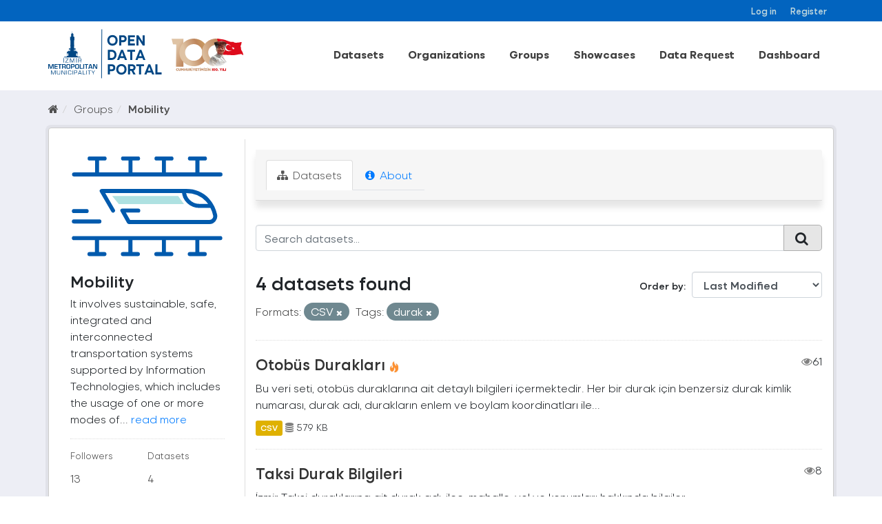

--- FILE ---
content_type: text/html; charset=utf-8
request_url: https://acikveri.bizizmir.com/en/group/91f70f5e-bbc6-4deb-a5e7-7d410f0a97e0?res_format=CSV&tags=durak
body_size: 9318
content:
<!DOCTYPE html>
<!--[if IE 9]> <html lang="en" class="ie9"> <![endif]-->
<!--[if gt IE 8]><!--> <html lang="en"> <!--<![endif]-->
  <head>
    <link rel="stylesheet" type="text/css" href="/fanstatic/vendor/:version:2020-12-22T13:54:17.54/select2/select2.css" />
<link rel="stylesheet" type="text/css" href="/fanstatic/css/:version:2024-03-18T11:23:51.73/main.min.css" />
<link rel="stylesheet" type="text/css" href="/fanstatic/vendor/:version:2020-12-22T13:54:17.54/font-awesome/css/font-awesome.min.css" />
<link rel="stylesheet" type="text/css" href="/fanstatic/ckanext-geoview/:version:2020-10-22T17:17:14.26/css/geo-resource-styles.css" />
</head>
    <meta charset="utf-8" />
     
      <meta name="viewport" content="width=device-width, initial-scale=1.0">
    <title>Mobility - Groups - İzmir Büyükşehir Belediyesi Açık Veri Portalı</title>

    
    
  <link rel="shortcut icon" href="/base/images/ibb.ico" />
    
  <link rel="alternate" type="application/atom+xml" title="İzmir Büyükşehir Belediyesi Açık Veri Portalı - Datasets in group: Mobility" href="/enfeed.group?id=hareketlilik" />
<link rel="alternate" type="application/atom+xml" title="İzmir Büyükşehir Belediyesi Açık Veri Portalı - Recent Revision History" href="/en/revision/list?days=1&amp;format=atom" />

    
      
    
    


    
      
      
    
    
  </head>

  
  <body data-site-root="https://acikveri.bizizmir.com/" data-locale-root="https://acikveri.bizizmir.com/en/" >

    
    <div class="hide"><a href="#content">Skip to content</a></div>
  

  
    <link rel="stylesheet" href="/chatbot/css/chatbot.css?v=3.4" />
<link rel="stylesheet" href="/chatbot/css/custom.css?v=3.1" />
<link rel="stylesheet" href="/chatbot/font/izmir/fonts.css?v=3.0" />
<link rel="stylesheet" href="/base/anasayfa/css/bootstrap/bootstrap.min.css?v=3.0">
<link rel="stylesheet" href="/base/anasayfa/css/swiper/swiper-bundle.css?v=3.0">
<link rel="stylesheet" href="/base/anasayfa/css/custom.css?v=3.3">
<link rel="stylesheet" href="/base/anasayfa/font/izmir/fonts.css?v=3.0">

 
<header class="account-masthead">
<!-- Global site tag (gtag.js) - Google Analytics -->
<script async src="https://www.googletagmanager.com/gtag/js?id=G-SYT701M0VQ"></script>
<script>
  window.dataLayer = window.dataLayer || [];
  function gtag(){dataLayer.push(arguments);}
  gtag('js', new Date());

  gtag('config', 'G-SYT701M0VQ');
</script>
  <div class="container">
     
    <nav class="account not-authed ">
      <ul class="list-unstyled">
        
        <li><a href="/en/user/login">Log in</a></li>
        
        <li><a href="/en/user/register">Register</a></li>
         
      </ul>
    </nav>
     
  </div>
</header>



<header>
    
  <div class="container">
    <div class="main-menu-wrapper">
      <!--Mobil Menu Button-->
      <div class="mobil-menu-button-container">
        <span class="mdi mdi-menu burger-menu"></span>

      </div>
      <div class="logo-container">
        
        
        <a class="logo" href="/en/">
          <img src="/base/images/logo_en.svg?v=1.0)" alt="İzmir Büyükşehir Belediyesi Açık Veri Portalı" title="İzmir Büyükşehir Belediyesi Açık Veri Portalı" />
        </a>
        
        
      </div>    
      <div class="main-menu-container">
        
        <ul class="main-menu-list">
          
  <li><a href="/en/dataset">Datasets</a></li><li><a href="/en/organization">Organizations</a></li><li><a href="/en/group">Groups</a></li><li><a href="/en/showcase">Showcases</a></li>

          <li id="menu_dataRequest"><a href="/en/datarequest">Data Request</a></li>
          
          <li id="menu_dataRequest"><a target="_blank" href="https://opendashboard.izmir.bel.tr/app/dashboards?auth_provider_hint=anonymous1">Dashboard</a></li>
          




        </ul>
        

      </div>

    </div>
  </div>

  <!--Mobil Menu Content-->
  <div class="mobil-menu-wrapper">

    <div class="mobil-menu-content">
      
      <ul class="mobil-menu-list">
         <li><a href="/en/dataset">Datasets</a></li><li><a href="/en/organization">Organizations</a></li><li><a href="/en/group">Groups</a></li><li><a href="/en/showcase">Showcases</a></li> 
          <li id="menu_dataRequest"><a href="/en/datarequest">Data Request</a></li>
          
          <li id="menu_dataRequest"><a target="_blank" href="https://opendashboard.izmir.bel.tr/app/dashboards?auth_provider_hint=anonymous1">Dashboard</a></li>
          
     </ul>
      
    </div>
    <span class="mdi mdi-close burger-menu-close"></span>
    <div class="mobil-menu-btn-container">
      <a href="/en/user/register" class="btn btn-md brand-btn">Register</button></a>
      <a href="/en/user/login" class="btn btn-md brand-str-btn">Log in</button></a>
      
    </div>

  </div>

</header>



  
    <div role="main">
      <div id="content" class="container">
        
          
            <div class="flash-messages">
              
                
              
            </div>
          

          
            <div class="toolbar">
              
                
                  <ol class="breadcrumb">
                    
<li class="home"><a href="/en/"><i class="fa fa-home"></i><span> Home</span></a></li>
                    
  <li><a href="/en/group">Groups</a></li>
  <li class="active"><a class=" active" href="/en/group/hareketlilik">Mobility</a></li>

                  </ol>
                
              
            </div>
          
          <div class="wrapper p-3">
          <div class="row ">
            
            
            
            
            
              <aside class="col-sm-4 col-md-3 col-xs-12">
                
                
  
  
<div class="module context-info">
  <section class="module-content">
    
    
    <div class="image">
      <a href="">
        <img src="https://acikveri.bizizmir.com/uploads/group/2020-12-22-182733.608136hareketlilik-icon.svg" width="190" height="118" alt="hareketlilik" />
      </a>
    </div>
    
    
    <h1 class="heading">
      Mobility
      
    </h1>
    
    
    
      <p>
        It involves sustainable, safe, integrated and interconnected transportation systems supported by Information Technologies, which includes the usage of one or more modes of...
        <a href="/en/group/about/hareketlilik">read more</a>
      </p>
    
    
    
      
      <div class="nums">
        <dl>
          <dt>Followers</dt>
          <dd data-module="followers-counter" data-module-id="91f70f5e-bbc6-4deb-a5e7-7d410f0a97e0" data-module-num_followers="13"><span>13</span></dd>
        </dl>
        <dl>
          <dt>Datasets</dt>
          <dd><span>4</span></dd>
        </dl>
      </div>
      
      
      <div class="follow_button">
        
      </div>
      
    
    
  </section>
</div>


  <div class="filters">
    <div>
      
        

  
  
    
      
      
        <section class="module module-narrow module-shallow">
          
            <h2 class="module-heading">
              <i class="fa fa-filter"></i>
              
              Organizations
            </h2>
          
          
            
            
              <nav>
                <ul class="list-unstyled nav nav-simple nav-facet">
                  
                    
                    
                    
                    
                      <li class="nav-item">
                        <a href="/en/group/91f70f5e-bbc6-4deb-a5e7-7d410f0a97e0?res_format=CSV&amp;organization=bilgi-islem-dairesi-baskanligi&amp;tags=durak" title="Bilgi İşlem Dairesi Başkanlığı" id="dd7d2242-219f-48de-8318-00c8cfedda62">
                          <span class="item-label">Bilgi İşlem Dairesi ...</span>
                          <span class="hidden separator"> - </span>
                          <span class="item-count badge">1</span>
                        </a>
                      </li>
                  
                    
                    
                    
                    
                      <li class="nav-item">
                        <a href="/en/group/91f70f5e-bbc6-4deb-a5e7-7d410f0a97e0?res_format=CSV&amp;organization=eshot&amp;tags=durak" title="" id="dd7d2242-219f-48de-8318-00c8cfedda62">
                          <span class="item-label">Eshot</span>
                          <span class="hidden separator"> - </span>
                          <span class="item-count badge">1</span>
                        </a>
                      </li>
                  
                    
                    
                    
                    
                      <li class="nav-item">
                        <a href="/en/group/91f70f5e-bbc6-4deb-a5e7-7d410f0a97e0?res_format=CSV&amp;tags=durak&amp;organization=izmir-banliyo-tasimaciligi-sistemi-ticaret-a-s" title="İzmir Banliyö Taşımacılığı Sistemi Ticaret A.Ş." id="dd7d2242-219f-48de-8318-00c8cfedda62">
                          <span class="item-label">İzmir Banliyö Taşıma...</span>
                          <span class="hidden separator"> - </span>
                          <span class="item-count badge">1</span>
                        </a>
                      </li>
                  
                    
                    
                    
                    
                      <li class="nav-item">
                        <a href="/en/group/91f70f5e-bbc6-4deb-a5e7-7d410f0a97e0?res_format=CSV&amp;organization=izmir-metro-a-s&amp;tags=durak" title="" id="dd7d2242-219f-48de-8318-00c8cfedda62">
                          <span class="item-label">İzmir Metro A.ş.</span>
                          <span class="hidden separator"> - </span>
                          <span class="item-count badge">1</span>
                        </a>
                      </li>
                  
                </ul>
              </nav>
              <p class="module-footer">             
                                
                  
                
              </p>
            
            
          
        </section>
      
    
  

      
        

  
  
    
      
      
        <section class="module module-narrow module-shallow">
          
            <h2 class="module-heading">
              <i class="fa fa-filter"></i>
              
              Groups
            </h2>
          
          
            
            
              <nav>
                <ul class="list-unstyled nav nav-simple nav-facet">
                  
                    
                    
                    
                    
                      <li class="nav-item">
                        <a href="/en/group/91f70f5e-bbc6-4deb-a5e7-7d410f0a97e0?res_format=CSV&amp;tags=durak&amp;groups=hareketlilik" title="" id="dd7d2242-219f-48de-8318-00c8cfedda62">
                          <span class="item-label">Mobility</span>
                          <span class="hidden separator"> - </span>
                          <span class="item-count badge">4</span>
                        </a>
                      </li>
                  
                    
                    
                    
                    
                      <li class="nav-item">
                        <a href="/en/group/91f70f5e-bbc6-4deb-a5e7-7d410f0a97e0?res_format=CSV&amp;groups=cografi-bilgi-sistemleri&amp;tags=durak" title="Coğrafi Bilgi Sistemleri" id="dd7d2242-219f-48de-8318-00c8cfedda62">
                          <span class="item-label">Coğrafi Bilgi Sistem...</span>
                          <span class="hidden separator"> - </span>
                          <span class="item-count badge">3</span>
                        </a>
                      </li>
                  
                    
                    
                    
                    
                      <li class="nav-item">
                        <a href="/en/group/91f70f5e-bbc6-4deb-a5e7-7d410f0a97e0?res_format=CSV&amp;groups=altyapi&amp;tags=durak" title="" id="dd7d2242-219f-48de-8318-00c8cfedda62">
                          <span class="item-label">Altyapı</span>
                          <span class="hidden separator"> - </span>
                          <span class="item-count badge">2</span>
                        </a>
                      </li>
                  
                </ul>
              </nav>
              <p class="module-footer">             
                                
                  
                
              </p>
            
            
          
        </section>
      
    
  

      
        

  
  
    
      
      
        <section class="module module-narrow module-shallow">
          
            <h2 class="module-heading">
              <i class="fa fa-filter"></i>
              
              Tags
            </h2>
          
          
            
            
              <nav>
                <ul class="list-unstyled nav nav-simple nav-facet">
                  
                    
                    
                    
                    
                      <li class="nav-item active">
                        <a href="/en/group/91f70f5e-bbc6-4deb-a5e7-7d410f0a97e0?res_format=CSV" title="" id="dd7d2242-219f-48de-8318-00c8cfedda62">
                          <span class="item-label">Durak</span>
                          <span class="hidden separator"> - </span>
                          <span class="item-count badge">4</span>
                        </a>
                      </li>
                  
                    
                    
                    
                    
                      <li class="nav-item">
                        <a href="/en/group/91f70f5e-bbc6-4deb-a5e7-7d410f0a97e0?res_format=CSV&amp;tags=hareketlilik&amp;tags=durak" title="" id="dd7d2242-219f-48de-8318-00c8cfedda62">
                          <span class="item-label">Hareketlilik</span>
                          <span class="hidden separator"> - </span>
                          <span class="item-count badge">2</span>
                        </a>
                      </li>
                  
                    
                    
                    
                    
                      <li class="nav-item">
                        <a href="/en/group/91f70f5e-bbc6-4deb-a5e7-7d410f0a97e0?res_format=CSV&amp;tags=durak&amp;tags=mesafe" title="" id="dd7d2242-219f-48de-8318-00c8cfedda62">
                          <span class="item-label">Mesafe</span>
                          <span class="hidden separator"> - </span>
                          <span class="item-count badge">2</span>
                        </a>
                      </li>
                  
                    
                    
                    
                    
                      <li class="nav-item">
                        <a href="/en/group/91f70f5e-bbc6-4deb-a5e7-7d410f0a97e0?res_format=CSV&amp;tags=durak&amp;tags=ula%C5%9F%C4%B1m" title="" id="dd7d2242-219f-48de-8318-00c8cfedda62">
                          <span class="item-label">Ulaşım</span>
                          <span class="hidden separator"> - </span>
                          <span class="item-count badge">2</span>
                        </a>
                      </li>
                  
                    
                    
                    
                    
                      <li class="nav-item">
                        <a href="/en/group/91f70f5e-bbc6-4deb-a5e7-7d410f0a97e0?res_format=CSV&amp;tags=%C4%B0zban&amp;tags=durak" title="" id="dd7d2242-219f-48de-8318-00c8cfedda62">
                          <span class="item-label">İzban</span>
                          <span class="hidden separator"> - </span>
                          <span class="item-count badge">1</span>
                        </a>
                      </li>
                  
                    
                    
                    
                    
                      <li class="nav-item">
                        <a href="/en/group/91f70f5e-bbc6-4deb-a5e7-7d410f0a97e0?res_format=CSV&amp;tags=konum&amp;tags=durak" title="" id="dd7d2242-219f-48de-8318-00c8cfedda62">
                          <span class="item-label">Konum</span>
                          <span class="hidden separator"> - </span>
                          <span class="item-count badge">1</span>
                        </a>
                      </li>
                  
                    
                    
                    
                    
                      <li class="nav-item">
                        <a href="/en/group/91f70f5e-bbc6-4deb-a5e7-7d410f0a97e0?res_format=CSV&amp;tags=metro&amp;tags=durak" title="" id="dd7d2242-219f-48de-8318-00c8cfedda62">
                          <span class="item-label">Metro</span>
                          <span class="hidden separator"> - </span>
                          <span class="item-count badge">1</span>
                        </a>
                      </li>
                  
                    
                    
                    
                    
                      <li class="nav-item">
                        <a href="/en/group/91f70f5e-bbc6-4deb-a5e7-7d410f0a97e0?res_format=CSV&amp;tags=durak&amp;tags=otob%C3%BCs" title="" id="dd7d2242-219f-48de-8318-00c8cfedda62">
                          <span class="item-label">Otobüs</span>
                          <span class="hidden separator"> - </span>
                          <span class="item-count badge">1</span>
                        </a>
                      </li>
                  
                    
                    
                    
                    
                      <li class="nav-item">
                        <a href="/en/group/91f70f5e-bbc6-4deb-a5e7-7d410f0a97e0?res_format=CSV&amp;tags=rayl%C4%B1+sistem&amp;tags=durak" title="" id="dd7d2242-219f-48de-8318-00c8cfedda62">
                          <span class="item-label">Raylı Sistem</span>
                          <span class="hidden separator"> - </span>
                          <span class="item-count badge">1</span>
                        </a>
                      </li>
                  
                    
                    
                    
                    
                      <li class="nav-item">
                        <a href="/en/group/91f70f5e-bbc6-4deb-a5e7-7d410f0a97e0?res_format=CSV&amp;tags=durak&amp;tags=taksi" title="" id="dd7d2242-219f-48de-8318-00c8cfedda62">
                          <span class="item-label">Taksi</span>
                          <span class="hidden separator"> - </span>
                          <span class="item-count badge">1</span>
                        </a>
                      </li>
                  
                </ul>
              </nav>
              <p class="module-footer">             
                                
                  
                    
                      <a href="/en/group/91f70f5e-bbc6-4deb-a5e7-7d410f0a97e0?res_format=CSV&amp;tags=durak&amp;_tags_limit=0" class="read-more">Show More Tags</a>
                      
                  
                
              </p>
            
            
          
        </section>
      
    
  

      
        

  
  
    
      
      
        <section class="module module-narrow module-shallow">
          
            <h2 class="module-heading">
              <i class="fa fa-filter"></i>
              
              Formats
            </h2>
          
          
            
            
              <nav>
                <ul class="list-unstyled nav nav-simple nav-facet">
                  
                    
                    
                    
                    
                      <li class="nav-item active">
                        <a href="/en/group/91f70f5e-bbc6-4deb-a5e7-7d410f0a97e0?tags=durak" title="" id="dd7d2242-219f-48de-8318-00c8cfedda62">
                          <span class="item-label">Csv</span>
                          <span class="hidden separator"> - </span>
                          <span class="item-count badge">4</span>
                        </a>
                      </li>
                  
                    
                    
                    
                    
                      <li class="nav-item">
                        <a href="/en/group/91f70f5e-bbc6-4deb-a5e7-7d410f0a97e0?res_format=CSV&amp;res_format=API&amp;tags=durak" title="" id="dd7d2242-219f-48de-8318-00c8cfedda62">
                          <span class="item-label">Api</span>
                          <span class="hidden separator"> - </span>
                          <span class="item-count badge">1</span>
                        </a>
                      </li>
                  
                    
                    
                    
                    
                      <li class="nav-item">
                        <a href="/en/group/91f70f5e-bbc6-4deb-a5e7-7d410f0a97e0?res_format=CSV&amp;res_format=PDF&amp;tags=durak" title="" id="dd7d2242-219f-48de-8318-00c8cfedda62">
                          <span class="item-label">Pdf</span>
                          <span class="hidden separator"> - </span>
                          <span class="item-count badge">1</span>
                        </a>
                      </li>
                  
                    
                    
                    
                    
                      <li class="nav-item">
                        <a href="/en/group/91f70f5e-bbc6-4deb-a5e7-7d410f0a97e0?res_format=CSV&amp;res_format=XLSX&amp;tags=durak" title="" id="dd7d2242-219f-48de-8318-00c8cfedda62">
                          <span class="item-label">Xlsx</span>
                          <span class="hidden separator"> - </span>
                          <span class="item-count badge">1</span>
                        </a>
                      </li>
                  
                </ul>
              </nav>
              <p class="module-footer">             
                                
                  
                
              </p>
            
            
          
        </section>
      
    
  

      
        

  
  
    
      
      
        <section class="module module-narrow module-shallow">
          
            <h2 class="module-heading">
              <i class="fa fa-filter"></i>
              
              Licenses
            </h2>
          
          
            
            
              <nav>
                <ul class="list-unstyled nav nav-simple nav-facet">
                  
                    
                    
                    
                    
                      <li class="nav-item">
                        <a href="/en/group/91f70f5e-bbc6-4deb-a5e7-7d410f0a97e0?res_format=CSV&amp;license_id=Izmir-Metropolitan-Municipality-License&amp;tags=durak" title="Izmir Metropolitan Municipality Open Data License" id="dd7d2242-219f-48de-8318-00c8cfedda62">
                          <span class="item-label">Izmir Metropolitan M...</span>
                          <span class="hidden separator"> - </span>
                          <span class="item-count badge">4</span>
                        </a>
                      </li>
                  
                </ul>
              </nav>
              <p class="module-footer">             
                                
                  
                
              </p>
            
            
          
        </section>
      
    
  

      
    </div>
    <a class="close no-text hide-filters"><i class="fa fa-times-circle"></i><span class="text">close</span></a>
  </div>

              </aside>
            

            
              <div class="col-sm-8 col-md-9 col-xs-12">
                
                
                  <article class="module">
                    
                      <header class="module-content page-header">
                        
                        <ul class="nav nav-tabs">
                          
  <li class="active"><a href="/en/group/hareketlilik"><i class="fa fa-sitemap"></i> Datasets</a></li>
  
  <li><a href="/en/group/about/hareketlilik"><i class="fa fa-info-circle"></i> About</a></li>

                        </ul>
                      </header>
                    
                    <div class="module-content">
                      
                      
  
    
    
    
    







<form id="group-datasets-search-form" class="search-form" method="get" data-module="select-switch">

  
    <div class="input-group search-input-group">
      <input aria-label="Search datasets..." id="field-giant-search" type="text" class="form-control input-lg" name="q" value="" autocomplete="off" placeholder="Search datasets...">
      
      <span class="input-group-btn">
        <button class="btn btn-default btn-lg" type="submit" value="search">
          <i class="fa fa-search"></i>
        </button>
      </span>
      
    </div>
  

  
    <span>
  
  

  
  
  
  <input type="hidden" name="res_format" value="CSV" />
  
  
  
  
  
  <input type="hidden" name="tags" value="durak" />
  
  
  
  </span>
  

  
    
      <div class="form-select form-group control-order-by">
        <label for="field-order-by">Order by</label>
        <select id="field-order-by" name="sort" class="form-control">
          
            
              <option value="metadata_modified desc">Last Modified</option>
            
          
            
              <option value="title_string asc">Name Ascending</option>
            
          
            
              <option value="title_string desc">Name Descending</option>
            
          
            
              <option value="views_recent desc">Popular</option>
            
          
        </select>
        
        <button class="btn btn-default js-hide" type="submit">Go</button>
        
      </div>
    
  

  
    
      <h2 class="scroll" id="dd7d2242-219f-48de-8318-00c8cfedda62">

  
  
  
  

4 datasets found</h2>
    
  

  
    
      <p class="filter-list">
        
          
          <span class="facet">Formats:</span>
          
            <span class="filtered pill">
                
               CSV
              <a href="/en/group/hareketlilik?tags=durak" class="remove" title="Remove"><i class="fa fa-times"></i></a>
            </span>
          
        
          
          <span class="facet">Tags:</span>
          
            <span class="filtered pill">
                
               durak
              <a href="/en/group/hareketlilik?res_format=CSV" class="remove" title="Remove"><i class="fa fa-times"></i></a>
            </span>
          
        
      </p>
      <a class="show-filters btn btn-default">Filter Results</a>
    
  

</form>








  
  
    
      

  
    <ul class="dataset-list list-unstyled">
    	
	      
	        
  
  
  
  
  
  
    <li class="dataset-item">
      
        <div class="dataset-content">
          
            <h3 class="dataset-heading">
              
                
              
              
                <a href="/en/dataset/eshot-otobus-duraklari">Otobüs Durakları</a>
              
              
                
                

<span class="popular ckan-icon ckan-icon-flame" title="61 recent views" xmlns="http://www.w3.org/1999/xhtml">Popular</span>

                <span style="float:right;"><i class="fa fa-eye" style="color: grey"; aria-hidden="true"></i>61</span>            
              
            </h3>
          
          
            
          
          
            
              <div>Bu veri seti, otobüs duraklarına ait detaylı bilgileri içermektedir. Her bir durak için benzersiz durak kimlik numarası, durak adı, durakların enlem ve boylam koordinatları ile...</div>
            
          
        </div>
        
          
          
          
            
            
              <ul class="dataset-resources list-unstyled">
                              
                  
                  <li>
                  
                    <a href="/en/dataset/eshot-otobus-duraklari" class="label label-default" data-format="csv"> CSV</a>                  
                  </li>
                  
  
  
                  

                   
                  
                  
                      
                          
                      
                  
                  
                  
                  
                  
                  
                  
                      
                  
                  
                  <li style="font-size: 14px;"><i class="fa fa-database" style="color: grey;" aria-hidden="true"></i>                      
                    579 KB
                     </li>
                  <br>
                  
                  
                  
                
                
              </ul>
            
          
        
      
    </li>
  
  
	      
	        
  
  
  
  
  
  
    <li class="dataset-item">
      
        <div class="dataset-content">
          
            <h3 class="dataset-heading">
              
                
              
              
                <a href="/en/dataset/taksi-durak-bilgileri">Taksi Durak Bilgileri</a>
              
              
                
                

                <span style="float:right;"><i class="fa fa-eye" style="color: grey"; aria-hidden="true"></i>8</span>            
              
            </h3>
          
          
            
          
          
            
              <div>İzmir Taksi duraklarına ait durak adı, ilçe, mahalle, yol ve konumları hakkında bilgiler</div>
            
          
        </div>
        
          
          
          
            
            
              <ul class="dataset-resources list-unstyled">
                              
                  
                  <li>
                  
                    <a href="/en/dataset/taksi-durak-bilgileri" class="label label-default" data-format="api"> API</a>                  
                  </li>
                  
                  <li>
                  
                    <a href="/en/dataset/taksi-durak-bilgileri" class="label label-default" data-format="csv"> CSV</a>                  
                  </li>
                  
                  <li>
                  
                    <a href="/en/dataset/taksi-durak-bilgileri" class="label label-default" data-format="xlsx"> XLSX</a>                  
                  </li>
                  
                  <li>
                  
                    <a href="/en/dataset/taksi-durak-bilgileri" class="label label-default" data-format="pdf"> PDF</a>                  
                  </li>
                  
  
  
                  

                   
                  
                  
                      
                  
                      
                          
                      
                  
                      
                          
                      
                  
                      
                  
                  
                  
                  
                  
                  
                  
                      
                  
                  
                  <li style="font-size: 14px;"><i class="fa fa-database" style="color: grey;" aria-hidden="true"></i>                      
                    56 KB
                     </li>
                  <br>
                  
                  
                  
                
                
              </ul>
            
          
        
      
    </li>
  
  
	      
	        
  
  
  
  
  
  
    <li class="dataset-item">
      
        <div class="dataset-content">
          
            <h3 class="dataset-heading">
              
                
              
              
                <a href="/en/dataset/izmir-metro-tramvay-durak-mesafeleri">İzmir Metrosu ve İzmir Tramvayı Duraklar Arası Mesafeler</a>
              
              
                
                

<span class="popular ckan-icon ckan-icon-flame" title="17 recent views" xmlns="http://www.w3.org/1999/xhtml">Popular</span>

                <span style="float:right;"><i class="fa fa-eye" style="color: grey"; aria-hidden="true"></i>17</span>            
              
            </h3>
          
          
            
          
          
            
              <div>İzmir Metrosu ve İzmir Tramvayı duraklar arası mesafe bilgileri </div>
            
          
        </div>
        
          
          
          
            
            
              <ul class="dataset-resources list-unstyled">
                              
                  
                  <li>
                  
                    <a href="/en/dataset/izmir-metro-tramvay-durak-mesafeleri" class="label label-default" data-format="csv">5  CSV</a>                  
                  </li>
                  
  
  
                  

                   
                  
                  
                      
                          
                      
                  
                      
                          
                      
                  
                      
                          
                      
                  
                      
                          
                      
                  
                      
                          
                      
                  
                  
                  
                  
                  
                  
                  
                      
                  
                  
                  <li style="font-size: 14px;"><i class="fa fa-database" style="color: grey;" aria-hidden="true"></i>                      
                    2 KB
                     </li>
                  <br>
                  
                  
                  
                
                
              </ul>
            
          
        
      
    </li>
  
  
	      
	        
  
  
  
  
  
  
    <li class="dataset-item">
      
        <div class="dataset-content">
          
            <h3 class="dataset-heading">
              
                
              
              
                <a href="/en/dataset/izmir-banliyo-izban-duraklar-arasi-mesafeler">İZBAN(Banliyö) Duraklar Arası Mesafeler</a>
              
              
                
                

                <span style="float:right;"><i class="fa fa-eye" style="color: grey"; aria-hidden="true"></i>4</span>            
              
            </h3>
          
          
            
          
          
            
              <div>İzmir Banliyö(İzban) duraklar arası mesafe bilgileri</div>
            
          
        </div>
        
          
          
          
            
            
              <ul class="dataset-resources list-unstyled">
                              
                  
                  <li>
                  
                    <a href="/en/dataset/izmir-banliyo-izban-duraklar-arasi-mesafeler" class="label label-default" data-format="csv"> CSV</a>                  
                  </li>
                  
  
  
                  

                   
                  
                  
                      
                          
                      
                  
                  
                  
                  
                  
                  
                  
                      
                  
                  
                  <li style="font-size: 14px;"><i class="fa fa-database" style="color: grey;" aria-hidden="true"></i>                      
                    931 B
                     </li>
                  <br>
                  
                  
                  
                
                
              </ul>
            
          
        
      
    </li>
  
  
	      
	    
    </ul>
  

    
  
  
    
  

                    </div>
                  </article>
                
              </div>
            
          </div>
          </div>
        
      </div>
    </div>
  
    
<footer>
  <link rel="stylesheet" href="/base/css/footer-new.css?v=1.7" />
  <style>
    /*
Table OF Contents
==========================
 */

/*



 Footer
==========================
 */



.footer-top .info-group li span .icon-him {
    background: url(/base/telefon.png);
}

.footer-top .info-group li span .icon-faks {
    background: url(/base/fax.png);
}

.footer-top .info-group li span .icon-santral {
    background: url(/base/santral.png);
}

.footer-top .info-group li span .icon-adres {
    background: url(/base/brosur.png);
}

.footer-top .info-group li span .icon-emails {
    background: url(/base/e-posta.png);
}

.footer-top .info-group li span .icon-saatkulesi {
    /* background: url(https://www.izmir.bel.tr/Content/img/saatkulesi.png); */
    top: 8px;
    left: 6px;
}


/*
Footer
==========================
 */
  </style>
  <div class="container">
    
    <div class="d-flex flex-wrap justify-content-between footer-menu">
      
      
      <a href="/en/user-guide">User Guide</a>
      <a href="/en/license">License</a>
      <a href="/en/about">About</a>
      <a href="/en/terms-of-use">Terms Of Use</a>
      
      <a target="_blank" href="/en/Document/Gizlilik_Politikasi.pdf">Privacy Policy</a>
      
      <a href="/en/faq">FAQ</a>
      <a href="/en/contact">Contact</a>
      
      

      
      <a target="_blank" href="/en/Document/Izmir_Open_Data_Strategy.pdf">Open Data Strategy</a>
      
    </div>
    <div class="d-flex flex-wrap justify-content-center align-items-center footer-menu" style="gap: 35px">
      <a href="https://ckan.org/" target="_blank"> <img alt="" src="/base/anasayfa/img/logo/ckan-seeklogo-com.svg" class="img-fluid"></a>
      <div class="w-50">
        
        
<form class="form-inline form-select lang-select" action="/en/util/redirect" data-module="select-switch" method="POST">
  <!--<label for="field-lang-select">Language</label>-->
  <!--<select id="field-lang-select" name="url" data-module="autocomplete" data-module-dropdown-class="lang-dropdown" data-module-container-class="lang-container">
    
      <option value="/tr/group/91f70f5e-bbc6-4deb-a5e7-7d410f0a97e0?res_format=CSV&amp;tags=durak" >
        Türkçe
      </option>
    
      <option value="/en/group/91f70f5e-bbc6-4deb-a5e7-7d410f0a97e0?res_format=CSV&amp;tags=durak" selected="selected">
        English
      </option>
    
      <option value="/pt_BR/group/91f70f5e-bbc6-4deb-a5e7-7d410f0a97e0?res_format=CSV&amp;tags=durak" >
        português (Brasil)
      </option>
    
      <option value="/ja/group/91f70f5e-bbc6-4deb-a5e7-7d410f0a97e0?res_format=CSV&amp;tags=durak" >
        日本語
      </option>
    
      <option value="/it/group/91f70f5e-bbc6-4deb-a5e7-7d410f0a97e0?res_format=CSV&amp;tags=durak" >
        italiano
      </option>
    
      <option value="/cs_CZ/group/91f70f5e-bbc6-4deb-a5e7-7d410f0a97e0?res_format=CSV&amp;tags=durak" >
        čeština (Česká republika)
      </option>
    
      <option value="/ca/group/91f70f5e-bbc6-4deb-a5e7-7d410f0a97e0?res_format=CSV&amp;tags=durak" >
        català
      </option>
    
      <option value="/es/group/91f70f5e-bbc6-4deb-a5e7-7d410f0a97e0?res_format=CSV&amp;tags=durak" >
        español
      </option>
    
      <option value="/fr/group/91f70f5e-bbc6-4deb-a5e7-7d410f0a97e0?res_format=CSV&amp;tags=durak" >
        français
      </option>
    
      <option value="/el/group/91f70f5e-bbc6-4deb-a5e7-7d410f0a97e0?res_format=CSV&amp;tags=durak" >
        Ελληνικά
      </option>
    
      <option value="/sv/group/91f70f5e-bbc6-4deb-a5e7-7d410f0a97e0?res_format=CSV&amp;tags=durak" >
        svenska
      </option>
    
      <option value="/sr/group/91f70f5e-bbc6-4deb-a5e7-7d410f0a97e0?res_format=CSV&amp;tags=durak" >
        српски
      </option>
    
      <option value="/no/group/91f70f5e-bbc6-4deb-a5e7-7d410f0a97e0?res_format=CSV&amp;tags=durak" >
        norsk bokmål (Norge)
      </option>
    
      <option value="/sk/group/91f70f5e-bbc6-4deb-a5e7-7d410f0a97e0?res_format=CSV&amp;tags=durak" >
        slovenčina
      </option>
    
      <option value="/fi/group/91f70f5e-bbc6-4deb-a5e7-7d410f0a97e0?res_format=CSV&amp;tags=durak" >
        suomi
      </option>
    
      <option value="/ru/group/91f70f5e-bbc6-4deb-a5e7-7d410f0a97e0?res_format=CSV&amp;tags=durak" >
        русский
      </option>
    
      <option value="/de/group/91f70f5e-bbc6-4deb-a5e7-7d410f0a97e0?res_format=CSV&amp;tags=durak" >
        Deutsch
      </option>
    
      <option value="/pl/group/91f70f5e-bbc6-4deb-a5e7-7d410f0a97e0?res_format=CSV&amp;tags=durak" >
        polski
      </option>
    
      <option value="/nl/group/91f70f5e-bbc6-4deb-a5e7-7d410f0a97e0?res_format=CSV&amp;tags=durak" >
        Nederlands
      </option>
    
      <option value="/bg/group/91f70f5e-bbc6-4deb-a5e7-7d410f0a97e0?res_format=CSV&amp;tags=durak" >
        български
      </option>
    
      <option value="/ko_KR/group/91f70f5e-bbc6-4deb-a5e7-7d410f0a97e0?res_format=CSV&amp;tags=durak" >
        한국어 (대한민국)
      </option>
    
      <option value="/hu/group/91f70f5e-bbc6-4deb-a5e7-7d410f0a97e0?res_format=CSV&amp;tags=durak" >
        magyar
      </option>
    
      <option value="/sl/group/91f70f5e-bbc6-4deb-a5e7-7d410f0a97e0?res_format=CSV&amp;tags=durak" >
        slovenščina
      </option>
    
      <option value="/lv/group/91f70f5e-bbc6-4deb-a5e7-7d410f0a97e0?res_format=CSV&amp;tags=durak" >
        latviešu
      </option>
    
      <option value="/id/group/91f70f5e-bbc6-4deb-a5e7-7d410f0a97e0?res_format=CSV&amp;tags=durak" >
        Indonesia
      </option>
    
      <option value="/en_AU/group/91f70f5e-bbc6-4deb-a5e7-7d410f0a97e0?res_format=CSV&amp;tags=durak" >
        English (Australia)
      </option>
    
      <option value="/ro/group/91f70f5e-bbc6-4deb-a5e7-7d410f0a97e0?res_format=CSV&amp;tags=durak" >
        română
      </option>
    
      <option value="/es_AR/group/91f70f5e-bbc6-4deb-a5e7-7d410f0a97e0?res_format=CSV&amp;tags=durak" >
        español (Argentina)
      </option>
    
      <option value="/da_DK/group/91f70f5e-bbc6-4deb-a5e7-7d410f0a97e0?res_format=CSV&amp;tags=durak" >
        dansk (Danmark)
      </option>
    
      <option value="/ne/group/91f70f5e-bbc6-4deb-a5e7-7d410f0a97e0?res_format=CSV&amp;tags=durak" >
        नेपाली
      </option>
    
      <option value="/fa_IR/group/91f70f5e-bbc6-4deb-a5e7-7d410f0a97e0?res_format=CSV&amp;tags=durak" >
        فارسی (ایران)
      </option>
    
      <option value="/mn_MN/group/91f70f5e-bbc6-4deb-a5e7-7d410f0a97e0?res_format=CSV&amp;tags=durak" >
        монгол (Монгол)
      </option>
    
      <option value="/uk/group/91f70f5e-bbc6-4deb-a5e7-7d410f0a97e0?res_format=CSV&amp;tags=durak" >
        українська
      </option>
    
      <option value="/gl/group/91f70f5e-bbc6-4deb-a5e7-7d410f0a97e0?res_format=CSV&amp;tags=durak" >
        galego
      </option>
    
      <option value="/th/group/91f70f5e-bbc6-4deb-a5e7-7d410f0a97e0?res_format=CSV&amp;tags=durak" >
        ไทย
      </option>
    
      <option value="/vi/group/91f70f5e-bbc6-4deb-a5e7-7d410f0a97e0?res_format=CSV&amp;tags=durak" >
        Tiếng Việt
      </option>
    
      <option value="/sq/group/91f70f5e-bbc6-4deb-a5e7-7d410f0a97e0?res_format=CSV&amp;tags=durak" >
        shqip
      </option>
    
      <option value="/mk/group/91f70f5e-bbc6-4deb-a5e7-7d410f0a97e0?res_format=CSV&amp;tags=durak" >
        македонски
      </option>
    
      <option value="/sr_Latn/group/91f70f5e-bbc6-4deb-a5e7-7d410f0a97e0?res_format=CSV&amp;tags=durak" >
        srpski (latinica)
      </option>
    
      <option value="/zh_TW/group/91f70f5e-bbc6-4deb-a5e7-7d410f0a97e0?res_format=CSV&amp;tags=durak" >
        中文 (繁體, 台灣)
      </option>
    
      <option value="/lt/group/91f70f5e-bbc6-4deb-a5e7-7d410f0a97e0?res_format=CSV&amp;tags=durak" >
        lietuvių
      </option>
    
      <option value="/hr/group/91f70f5e-bbc6-4deb-a5e7-7d410f0a97e0?res_format=CSV&amp;tags=durak" >
        hrvatski
      </option>
    
      <option value="/uk_UA/group/91f70f5e-bbc6-4deb-a5e7-7d410f0a97e0?res_format=CSV&amp;tags=durak" >
        українська (Україна)
      </option>
    
      <option value="/he/group/91f70f5e-bbc6-4deb-a5e7-7d410f0a97e0?res_format=CSV&amp;tags=durak" >
        עברית
      </option>
    
      <option value="/is/group/91f70f5e-bbc6-4deb-a5e7-7d410f0a97e0?res_format=CSV&amp;tags=durak" >
        íslenska
      </option>
    
      <option value="/am/group/91f70f5e-bbc6-4deb-a5e7-7d410f0a97e0?res_format=CSV&amp;tags=durak" >
        አማርኛ
      </option>
    
      <option value="/eu/group/91f70f5e-bbc6-4deb-a5e7-7d410f0a97e0?res_format=CSV&amp;tags=durak" >
        euskara
      </option>
    
      <option value="/ar/group/91f70f5e-bbc6-4deb-a5e7-7d410f0a97e0?res_format=CSV&amp;tags=durak" >
        العربية
      </option>
    
      <option value="/km/group/91f70f5e-bbc6-4deb-a5e7-7d410f0a97e0?res_format=CSV&amp;tags=durak" >
        ខ្មែរ
      </option>
    
      <option value="/tl/group/91f70f5e-bbc6-4deb-a5e7-7d410f0a97e0?res_format=CSV&amp;tags=durak" >
        Filipino (Pilipinas)
      </option>
    
      <option value="/pt_PT/group/91f70f5e-bbc6-4deb-a5e7-7d410f0a97e0?res_format=CSV&amp;tags=durak" >
        português (Portugal)
      </option>
    
      <option value="/zh_CN/group/91f70f5e-bbc6-4deb-a5e7-7d410f0a97e0?res_format=CSV&amp;tags=durak" >
        中文 (简体, 中国)
      </option>
    
  </select>-->
    <select id="field-lang-select" name="url" data-module="autocomplete" data-module-dropdown-class="lang-dropdown" data-module-container-class="lang-container">
    
      <option value="/tr/group/91f70f5e-bbc6-4deb-a5e7-7d410f0a97e0?res_format=CSV&amp;tags=durak" >Türkçe</option>
      <option value="/en/group/91f70f5e-bbc6-4deb-a5e7-7d410f0a97e0?res_format=CSV&amp;tags=durak" selected="selected">English</option>
   
  </select>
  <button class="btn btn-default js-hide" type="submit">Go</button>
</form>
        
      </div>
    </div>
  </div>

    
  </div>
  <div id="new-footer">
      <div class="tutucuwrap">
        <div class="flex-ortalama">
          <div class="social-media">
            <div class="ibb-footer-social-media">
              <a target="_blank" href="https://www.facebook.com/izmirbuyuksehirbel">
                <svg xmlns="http://www.w3.org/2000/svg" class="icon" aria-hidden="true" focusable="false"
                  viewBox="0 0 320 512" style="width: 15px;">
                  <path
                    d="M80 299.3V512H196V299.3h86.5l18-97.8H196V166.9c0-51.7 20.3-71.5 72.7-71.5c16.3 0 29.4 .4 37 1.2V7.9C291.4 4 256.4 0 236.2 0C129.3 0 80 50.5 80 159.4v42.1H14v97.8H80z" />
                </svg>
              </a>
              <a target="_blank" href="https://www.instagram.com/izmirbuyuksehirbelediyesi/">
                <svg xmlns="http://www.w3.org/2000/svg" class="icon" aria-hidden="true" focusable="false"
                  viewBox="0 0 448 512">
                  <path
                    d="M224.1 141c-63.6 0-114.9 51.3-114.9 114.9s51.3 114.9 114.9 114.9S339 319.5 339 255.9 287.7 141 224.1 141zm0 189.6c-41.1 0-74.7-33.5-74.7-74.7s33.5-74.7 74.7-74.7 74.7 33.5 74.7 74.7-33.6 74.7-74.7 74.7zm146.4-194.3c0 14.9-12 26.8-26.8 26.8-14.9 0-26.8-12-26.8-26.8s12-26.8 26.8-26.8 26.8 12 26.8 26.8zm76.1 27.2c-1.7-35.9-9.9-67.7-36.2-93.9-26.2-26.2-58-34.4-93.9-36.2-37-2.1-147.9-2.1-184.9 0-35.8 1.7-67.6 9.9-93.9 36.1s-34.4 58-36.2 93.9c-2.1 37-2.1 147.9 0 184.9 1.7 35.9 9.9 67.7 36.2 93.9s58 34.4 93.9 36.2c37 2.1 147.9 2.1 184.9 0 35.9-1.7 67.7-9.9 93.9-36.2 26.2-26.2 34.4-58 36.2-93.9 2.1-37 2.1-147.8 0-184.8zM398.8 388c-7.8 19.6-22.9 34.7-42.6 42.6-29.5 11.7-99.5 9-132.1 9s-102.7 2.6-132.1-9c-19.6-7.8-34.7-22.9-42.6-42.6-11.7-29.5-9-99.5-9-132.1s-2.6-102.7 9-132.1c7.8-19.6 22.9-34.7 42.6-42.6 29.5-11.7 99.5-9 132.1-9s102.7-2.6 132.1 9c19.6 7.8 34.7 22.9 42.6 42.6 11.7 29.5 9 99.5 9 132.1s2.7 102.7-9 132.1z" />
                </svg>
              </a>
              <a target="_blank"
                href="https://www.linkedin.com/company/i%CC%87zmir-b%C3%BCy%C3%BCk%C5%9Fehir-belediyesi/">

                <svg xmlns="http://www.w3.org/2000/svg" viewBox="0 0 448 512" class="icon" aria-hidden="true"
                  focusable="false">
                  <path
                    d="M100.3 448H7.4V148.9h92.9zM53.8 108.1C24.1 108.1 0 83.5 0 53.8a53.8 53.8 0 0 1 107.6 0c0 29.7-24.1 54.3-53.8 54.3zM447.9 448h-92.7V302.4c0-34.7-.7-79.2-48.3-79.2-48.3 0-55.7 37.7-55.7 76.7V448h-92.8V148.9h89.1v40.8h1.3c12.4-23.5 42.7-48.3 87.9-48.3 94 0 111.3 61.9 111.3 142.3V448z" />
                </svg>
              </a>
              <a target="_blank" href="https://twitter.com/izmirbld">
                <svg xmlns="http://www.w3.org/2000/svg" class="icon" aria-hidden="true" focusable="false"
                  viewBox="0 0 512 512">
                  <path
                    d="M389.2 48h70.6L305.6 224.2 487 464H345L233.7 318.6 106.5 464H35.8L200.7 275.5 26.8 48H172.4L272.9 180.9 389.2 48zM364.4 421.8h39.1L151.1 88h-42L364.4 421.8z" />
                </svg>
              </a>
            </div>
            <div class="ibb-footer-modal-open">          
              
              <a target="_blank" href="https://www.bizizmir.com/en/Him/BasvuruKayit" class="btn">Contact Us</a>   
              
       
          </div>
          </div>
          <div class="ataturk">


          
                        <img
            style="max-width: 290px"
              src="/base/Ataturk_kurumsalUzeriBeyaz_En.svg?v=1.0"
              alt="Atatürk Resmi"
            />
          
          </div>
        </div>                
        <div class="flex-container">
              <div class="info-group contact-elm">
                  <ul>
                    
                      <li><span><i class="icon-him"></i> HIM Phone : <a style="color:white"
                                  class="himtelefon" href="tel:153">153</a></span></li>
                      <li><span><i class="icon-faks"></i> Fax : <a style="color:white"
                                  href="tel:02322933995">0232 293 39 95</a></span></li>
                      <li><span><i class="icon-santral"></i> Central/Telephone Exchange : <a style="color:white"
                                  href="tel:02322931200"> 0232 293 12 00</a></span></li>
                      <li><span><i class="icon-adres"></i> Mimar Sinan Neighborhood, Kültürpark Fairground Road (Former Universiade Building) No:9/20, Konak / İZMİR </span></li>
                      <li><span><i class="icon-emails"></i> E-mail : <a style="color:white"
                                  href="mailto:him@izmir.bel.tr">him@izmir.bel.tr</a></span></li>
                    
                  </ul>
              </div>
              <div
              style="margin-bottom:15px; flex-direction:column;display:flex; align-items:center; justify-content:center">
              
              <a href="https://www.izmir.bel.tr/en/Home">
                  <img style="max-width:382px" alt="İzmir Büyükşehir Belediyesi Resmi Logosu" src="https://frontend.unibel.com.tr/ibb_yatay_en.svg">
                  <p>Department of Information Technology</p>
              </a>
              
          </div>
        </div>        
      </div>
</div>

<div class="commons-footer">
  <img alt="Creative Commons Lisansı" style="border-width:0;margin-right: 15px; width:88px;" src="/base/images/cc_logo_white.png?v=1.0"> 
  
  <p style=" margin-bottom: 0; text-align: center;">All materials under this website are licensed by <a target="_blank" style="color:#fff;font-weight:700;" href="https://www.izmir.bel.tr/en/Home">Izmir Metropolitan Municipality</a> under <a rel="license" href="http://creativecommons.org/licenses/by/4.0/" target="_blank" style="color:#fff;font-weight:700;">CC BY 4.0 international license</a>, unless otherwise stated</p>
  
  </div>
  
  
  

  <div id="overlay"></div>
  <div id="modal-overlay"></div>
  <script src="/base/anasayfa/js/jquery/jquery-3.5.1.min.js?v=3.0"></script>
  <script src="/base/anasayfa/js/bootstrap/bootstrap.bundle.min.js?v=3.0"></script>
  <script src="/base/anasayfa/js/swiper/swiper-bundle.min.js?v=3.0"></script>
  <script src="/base/anasayfa/js/custom.js?v=3.0"></script>
 </footer> 

<!--<script type="text/javascript">

    $(window).on('load', function() {

        $('#myModal').modal('show');

    });

</script>-->
<script>
function ScrollGoTo() {
  const element = document.getElementsByClassName("scroll")[0];
  element.scrollIntoView();
}

document.addEventListener("DOMContentLoaded", (event) => {
  if (window.matchMedia("(max-width: 992px)").matches) {
    setTimeout(ScrollGoTo, 300);
  }
});
</script>
  
    
    
    
      
    
  
    

      
  <script>document.getElementsByTagName('html')[0].className += ' js';</script>
<script type="text/javascript" src="/fanstatic/vendor/:version:2020-12-22T13:54:17.54/jquery.min.js"></script>
<script type="text/javascript" src="/fanstatic/vendor/:version:2020-12-22T13:54:17.54/:bundle:bootstrap/js/bootstrap.min.js;jed.min.js;moment-with-locales.js;select2/select2.min.js"></script>
<script type="text/javascript" src="/fanstatic/base/:version:2020-08-05T13:49:34.29/:bundle:plugins/jquery.inherit.min.js;plugins/jquery.proxy-all.min.js;plugins/jquery.url-helpers.min.js;plugins/jquery.date-helpers.min.js;plugins/jquery.slug.min.js;plugins/jquery.slug-preview.min.js;plugins/jquery.truncator.min.js;plugins/jquery.masonry.min.js;plugins/jquery.form-warning.min.js;plugins/jquery.images-loaded.min.js;sandbox.min.js;module.min.js;pubsub.min.js;client.min.js;notify.min.js;i18n.min.js;main.min.js;modules/select-switch.min.js;modules/slug-preview.min.js;modules/basic-form.min.js;modules/confirm-action.min.js;modules/api-info.min.js;modules/autocomplete.min.js;modules/custom-fields.min.js;modules/data-viewer.min.js;modules/table-selectable-rows.min.js;modules/resource-form.min.js;modules/resource-upload-field.min.js;modules/resource-reorder.min.js;modules/resource-view-reorder.min.js;modules/follow.min.js;modules/activity-stream.min.js;modules/dashboard.min.js;modules/resource-view-embed.min.js;view-filters.min.js;modules/resource-view-filters-form.min.js;modules/resource-view-filters.min.js;modules/table-toggle-more.min.js;modules/dataset-visibility.min.js;modules/media-grid.min.js;modules/image-upload.min.js;modules/followers-counter.min.js"></script>
<script type="text/javascript" src="/fanstatic/base/:version:2020-08-05T13:49:34.29/tracking.min.js"></script></body>

</html>
